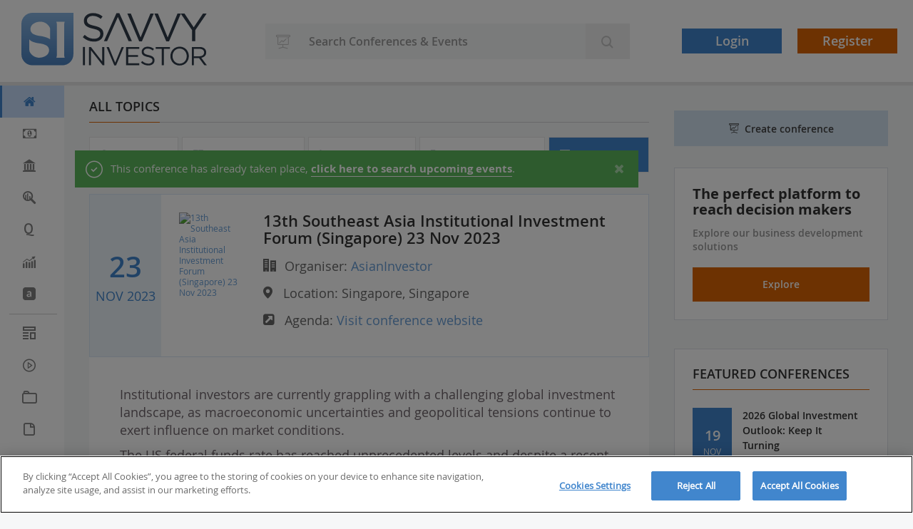

--- FILE ---
content_type: text/html; charset=UTF-8
request_url: https://www.savvyinvestor.net/conferences/1975445
body_size: 16202
content:

<!DOCTYPE html>
<html lang="en" dir="ltr" prefix="content: http://purl.org/rss/1.0/modules/content/  dc: http://purl.org/dc/terms/  foaf: http://xmlns.com/foaf/0.1/  og: http://ogp.me/ns#  rdfs: http://www.w3.org/2000/01/rdf-schema#  schema: http://schema.org/  sioc: http://rdfs.org/sioc/ns#  sioct: http://rdfs.org/sioc/types#  skos: http://www.w3.org/2004/02/skos/core#  xsd: http://www.w3.org/2001/XMLSchema# ">
<head>

  
    <!-- Google Tag Manager -->
    <script>(function(w,d,s,l,i){w[l]=w[l]||[];w[l].push({'gtm.start':
      new Date().getTime(),event:'gtm.js'});var f=d.getElementsByTagName(s)[0],
      j=d.createElement(s),dl=l!='dataLayer'?'&l='+l:'';j.async=true;j.src=
      'https://www.googletagmanager.com/gtm.js?id='+i+dl;f.parentNode.insertBefore(j,f);
      })(window,document,'script','dataLayer','GTM-WGFRZR2');</script>
    <!-- End Google Tag Manager -->
  
  <script>
    dataLayer = dataLayer || [];
    dataLayer.push({
      'event': 'DataPushEvent',
      'consumerId': 0
    });
  </script>

  
    
  
     <meta charset="utf-8" />
<meta name="MobileOptimized" content="320" />
<meta name="HandheldFriendly" content="true" />
<meta name="viewport" content="width=device-width, initial-scale=1.0, user-scalable=0" />
<meta name="robots" content="follow,noindex" />
<meta property="og:title" content="13th Southeast Asia Institutional Investment Forum (Singapore) 23 Nov 2023" />
<meta property="og:description" content="Institutional investors are currently grappling with a challenging global investment landscape, as macroeconomic uncertainties and geopolitical tensions continu" />
<meta name="description" content="Institutional investors are currently grappling with a challenging global investment landscape, as macroeconomic uncertainties and geopolitical tensions continu" />
<link rel="canonical" href="https://www.savvyinvestor.net/conferences/1975445" />
<link rel="icon" href="/sites/default/files/Favicon_0.ico" type="image/vnd.microsoft.icon" />
<link rel="canonical" href="https://www.savvyinvestor.net/conferences/1975445" />
<link rel="shortlink" href="https://www.savvyinvestor.net/node/1975445" />


      <link rel="apple-touch-icon-precomposed" sizes="57x57" href="themes/custom/savvyinvestor2/images/device-icons/apple-touch-icon-57x57.png" />
      <link rel="apple-touch-icon-precomposed" sizes="114x114" href="themes/custom/savvyinvestor2/images/device-icons/apple-touch-icon-114x114.png" />
      <link rel="apple-touch-icon-precomposed" sizes="72x72" href="themes/custom/savvyinvestor2/images/device-icons/apple-touch-icon-72x72.png" />
      <link rel="apple-touch-icon-precomposed" sizes="144x144" href="themes/custom/savvyinvestor2/images/device-icons/apple-touch-icon-144x144.png" />
      <link rel="apple-touch-icon-precomposed" sizes="60x60" href="themes/custom/savvyinvestor2/images/device-icons/apple-touch-icon-60x60.png" />
      <link rel="apple-touch-icon-precomposed" sizes="120x120" href="themes/custom/savvyinvestor2/images/device-icons/apple-touch-icon-120x120.png" />
      <link rel="apple-touch-icon-precomposed" sizes="76x76" href="themes/custom/savvyinvestor2/images/device-icons/apple-touch-icon-76x76.png" />
      <link rel="apple-touch-icon-precomposed" sizes="152x152" href="themes/custom/savvyinvestor2/images/device-icons/apple-touch-icon-152x152.png" />
      <link rel="icon" type="image/png" href="themes/custom/savvyinvestor2/images/device-icons/favicon-196x196.png" sizes="196x196" />
      <link rel="icon" type="image/png" href="themes/custom/savvyinvestor2/images/device-icons/favicon-96x96.png" sizes="96x96" />
      <link rel="icon" type="image/png" href="themes/custom/savvyinvestor2/images/device-icons/favicon-32x32.png" sizes="32x32" />
      <link rel="icon" type="image/png" href="themes/custom/savvyinvestor2/images/device-icons/favicon-16x16.png" sizes="16x16" />
      <link rel="icon" type="image/png" href="themes/custom/savvyinvestor2/images/device-icons/favicon-128.png" sizes="128x128" />
      <meta name="msapplication-TileColor" content="#FFFFFF" />
      <meta name="msapplication-TileImage" content="themes/custom/savvyinvestor2/images/device-icons/mstile-144x144.png" />
      <meta name="msapplication-square70x70logo" content="themes/custom/savvyinvestor2/images/device-icons/mstile-70x70.png" />
      <meta name="msapplication-square150x150logo" content="themes/custom/savvyinvestor2/images/device-icons/mstile-150x150.png" />
      <meta name="msapplication-wide310x150logo" content="themes/custom/savvyinvestor2/images/device-icons/mstile-310x150.png" />
      <meta name="msapplication-square310x310logo" content="themes/custom/savvyinvestor2/images/device-icons/mstile-310x310.png" />
      <meta name="theme-color" content="#4186cd">

            <title>13th Southeast Asia Institutional Investment Forum (Singapore) 23 Nov 2023 | Savvy Investor</title>


  
  <meta property="og:site_name" content="Savvy Investor" />
  <meta property="og:url" content="https://savvyinvestor.net/" />
  <meta property="og:type" content="website" />
  <meta name="title" property="og:title" content="13th Southeast Asia Institutional Investment Forum (Singapore) 23 Nov 2023 | Savvy Investor" />
  <meta property="og:image" content="https://www.savvyinvestor.net/themes/custom/savvyinvestor2/images/SavvySubmark.png" />
  <meta property="og:image:secure_url" content="https://www.savvyinvestor.net/themes/custom/savvyinvestor2/images/SavvySubmark.png" />
  <meta property="og:image:url" content="https://www.savvyinvestor.net/themes/custom/savvyinvestor2/images/SavvySubmark.png" />
  <meta property="og:image:secure" content="https://www.savvyinvestor.net/themes/custom/savvyinvestor2/images/SavvySubmark.png" />
  <meta property="og:image:type" content="image/png">
  <meta property="og:image:alt" content="Savvy logo" />
  <meta property="og:image:width" content="1280" />
  <meta property="og:image:height" content="640" />
  <meta name="description" property="og:description" content="The world's leading content platform for institutional investors. Curating white papers and investment insights from top asset managers and consultants.">

  <meta name="twitter:description" content="The world's leading content platform for institutional investors. Curating white papers and investment insights from top asset managers and consultants.">
  <meta name="twitter:title" content="13th Southeast Asia Institutional Investment Forum (Singapore) 23 Nov 2023 | Savvy Investor" />
  <meta name="twitter:site" content="@savvyinv" />
  <meta name="twitter:image" content="https://www.savvyinvestor.net/themes/custom/savvyinvestor2/images/SavvySubmark.png" />
  <meta name="twitter:image:alt" content="Savvy logo">
  <meta name="twitter:card" content="summary_large_image" />
  <meta name="twitter:domain" content="https://savvyinvestor.net/" />
        <link rel="stylesheet" media="all" href="/core/assets/vendor/jquery.ui/themes/base/core.css?t3wy4l" />
<link rel="stylesheet" media="all" href="/core/assets/vendor/jquery.ui/themes/base/controlgroup.css?t3wy4l" />
<link rel="stylesheet" media="all" href="/core/assets/vendor/jquery.ui/themes/base/checkboxradio.css?t3wy4l" />
<link rel="stylesheet" media="all" href="/core/assets/vendor/jquery.ui/themes/base/resizable.css?t3wy4l" />
<link rel="stylesheet" media="all" href="/core/assets/vendor/jquery.ui/themes/base/button.css?t3wy4l" />
<link rel="stylesheet" media="all" href="/core/assets/vendor/jquery.ui/themes/base/dialog.css?t3wy4l" />
<link rel="stylesheet" media="all" href="/themes/contrib/stable/css/core/components/progress.module.css?t3wy4l" />
<link rel="stylesheet" media="all" href="/themes/contrib/stable/css/core/components/ajax-progress.module.css?t3wy4l" />
<link rel="stylesheet" media="all" href="/themes/contrib/stable/css/system/components/align.module.css?t3wy4l" />
<link rel="stylesheet" media="all" href="/themes/contrib/stable/css/system/components/fieldgroup.module.css?t3wy4l" />
<link rel="stylesheet" media="all" href="/themes/contrib/stable/css/system/components/container-inline.module.css?t3wy4l" />
<link rel="stylesheet" media="all" href="/themes/contrib/stable/css/system/components/clearfix.module.css?t3wy4l" />
<link rel="stylesheet" media="all" href="/themes/contrib/stable/css/system/components/details.module.css?t3wy4l" />
<link rel="stylesheet" media="all" href="/themes/contrib/stable/css/system/components/hidden.module.css?t3wy4l" />
<link rel="stylesheet" media="all" href="/themes/contrib/stable/css/system/components/item-list.module.css?t3wy4l" />
<link rel="stylesheet" media="all" href="/themes/contrib/stable/css/system/components/js.module.css?t3wy4l" />
<link rel="stylesheet" media="all" href="/themes/contrib/stable/css/system/components/nowrap.module.css?t3wy4l" />
<link rel="stylesheet" media="all" href="/themes/contrib/stable/css/system/components/position-container.module.css?t3wy4l" />
<link rel="stylesheet" media="all" href="/themes/contrib/stable/css/system/components/reset-appearance.module.css?t3wy4l" />
<link rel="stylesheet" media="all" href="/themes/contrib/stable/css/system/components/resize.module.css?t3wy4l" />
<link rel="stylesheet" media="all" href="/themes/contrib/stable/css/system/components/system-status-counter.css?t3wy4l" />
<link rel="stylesheet" media="all" href="/themes/contrib/stable/css/system/components/system-status-report-counters.css?t3wy4l" />
<link rel="stylesheet" media="all" href="/themes/contrib/stable/css/system/components/system-status-report-general-info.css?t3wy4l" />
<link rel="stylesheet" media="all" href="/themes/contrib/stable/css/system/components/tablesort.module.css?t3wy4l" />
<link rel="stylesheet" media="all" href="/core/modules/ckeditor5/css/ckeditor5.dialog.fix.css?t3wy4l" />
<link rel="stylesheet" media="all" href="/core/assets/vendor/jquery.ui/themes/base/theme.css?t3wy4l" />
<link rel="stylesheet" media="all" href="/themes/contrib/stable/css/core/assets/vendor/normalize-css/normalize.css?t3wy4l" />
<link rel="stylesheet" media="all" href="/themes/contrib/stable/css/core/normalize-fixes.css?t3wy4l" />
<link rel="stylesheet" media="all" href="/themes/contrib/classy/css/components/action-links.css?t3wy4l" />
<link rel="stylesheet" media="all" href="/themes/contrib/classy/css/components/breadcrumb.css?t3wy4l" />
<link rel="stylesheet" media="all" href="/themes/contrib/classy/css/components/button.css?t3wy4l" />
<link rel="stylesheet" media="all" href="/themes/contrib/classy/css/components/collapse-processed.css?t3wy4l" />
<link rel="stylesheet" media="all" href="/themes/contrib/classy/css/components/container-inline.css?t3wy4l" />
<link rel="stylesheet" media="all" href="/themes/contrib/classy/css/components/details.css?t3wy4l" />
<link rel="stylesheet" media="all" href="/themes/contrib/classy/css/components/exposed-filters.css?t3wy4l" />
<link rel="stylesheet" media="all" href="/themes/contrib/classy/css/components/field.css?t3wy4l" />
<link rel="stylesheet" media="all" href="/themes/contrib/classy/css/components/form.css?t3wy4l" />
<link rel="stylesheet" media="all" href="/themes/contrib/classy/css/components/icons.css?t3wy4l" />
<link rel="stylesheet" media="all" href="/themes/contrib/classy/css/components/inline-form.css?t3wy4l" />
<link rel="stylesheet" media="all" href="/themes/contrib/classy/css/components/item-list.css?t3wy4l" />
<link rel="stylesheet" media="all" href="/themes/contrib/classy/css/components/link.css?t3wy4l" />
<link rel="stylesheet" media="all" href="/themes/contrib/classy/css/components/links.css?t3wy4l" />
<link rel="stylesheet" media="all" href="/themes/contrib/classy/css/components/menu.css?t3wy4l" />
<link rel="stylesheet" media="all" href="/themes/contrib/classy/css/components/more-link.css?t3wy4l" />
<link rel="stylesheet" media="all" href="/themes/contrib/classy/css/components/pager.css?t3wy4l" />
<link rel="stylesheet" media="all" href="/themes/contrib/classy/css/components/tabledrag.css?t3wy4l" />
<link rel="stylesheet" media="all" href="/themes/contrib/classy/css/components/tableselect.css?t3wy4l" />
<link rel="stylesheet" media="all" href="/themes/contrib/classy/css/components/tablesort.css?t3wy4l" />
<link rel="stylesheet" media="all" href="/themes/contrib/classy/css/components/tabs.css?t3wy4l" />
<link rel="stylesheet" media="all" href="/themes/contrib/classy/css/components/textarea.css?t3wy4l" />
<link rel="stylesheet" media="all" href="/themes/contrib/classy/css/components/ui-dialog.css?t3wy4l" />
<link rel="stylesheet" media="all" href="/themes/contrib/classy/css/components/messages.css?t3wy4l" />
<link rel="stylesheet" media="all" href="/themes/contrib/classy/css/components/progress.css?t3wy4l" />
<link rel="stylesheet" media="all" href="/themes/contrib/classy/css/components/dialog.css?t3wy4l" />
<link rel="stylesheet" media="all" href="/themes/custom/savvyinvestor2/dest/css/chosen.css?t3wy4l" />
<link rel="stylesheet" media="all" href="/themes/custom/savvyinvestor2/dest/css/perfect-scrollbar.css?t3wy4l" />
<link rel="stylesheet" media="all" href="/themes/custom/savvyinvestor2/dest/css/styles2.css?t3wy4l" />
<link rel="stylesheet" media="print" href="/themes/custom/savvyinvestor2/dest/css/print.css?t3wy4l" />

        
</head>
<body class="not-logged-in body-1975445 path-node page-node-type-conference">

  <!-- Google Tag Manager (noscript) -->
  <noscript>
    <iframe src="https://www.googletagmanager.com/ns.html?id=GTM-WGFRZR2"
            height="0" width="0" style="display:none;visibility:hidden"></iframe>
  </noscript>

  <!-- End Google Tag Manager (noscript) -->
  <a href="#main-content" class="visually-hidden focusable skip-link">
    Skip to main content
</a>

  <div class="dialog-off-canvas-main-canvas" data-off-canvas-main-canvas>
    
 
  <div class="layout-container">
  <!-- Site header -->
  <header class="header-main">


    <div class="header-main__navbar-box">
      <button type="button" class="btn navbar-toggle collapsed" data-toggle="collapse" data-target="#navbar"
              aria-expanded="false" aria-controls="navbar">
        <span class="sr-only">Toggle navigation</span>
        <span class="icon-bar one"></span>
        <span class="icon-bar two"></span>
        <span class="icon-bar three"></span>
              </button>
    </div>

    <div class="header-main__logo-box">
      <a href="/">
        <svg class="logo-large" viewBox="0 0 1248 352" fill="none" xmlns="http://www.w3.org/2000/svg">
<path d="M73.36 0C53.9055 -1.80748e-07 35.2476 7.72762 21.4902 21.4831C7.73279 35.2386 0.00265261 53.8955 6.82193e-07 73.35V276.54C-0.00131324 286.174 1.89537 295.713 5.58171 304.614C9.26805 313.514 14.6718 321.601 21.4843 328.413C28.2968 335.224 36.3846 340.627 45.2855 344.312C54.1865 347.997 63.7263 349.893 73.36 349.89H276.53C286.162 349.89 295.7 347.993 304.598 344.306C313.497 340.62 321.582 335.217 328.393 328.406C335.203 321.594 340.605 313.508 344.29 304.609C347.975 295.71 349.871 286.172 349.87 276.54V73.35L350.08 0H73.36ZM174.89 278C150.99 302.5 113.21 299.18 113.21 299.18C71.88 295.07 56.66 261.31 56.66 261.31C53.37 255 53.21 247.07 53.21 247.07L53.27 177.63C68.12 197.32 115.34 202.89 115.34 202.89C160.95 207.89 175.59 223 175.59 223C200.62 250.12 174.89 278.03 174.89 278.03V278ZM193.7 177C172.4 160.85 131.63 155.38 131.63 155.38C86.01 150.32 71.37 135.26 71.37 135.26C46.37 108.18 72.09 80.26 72.09 80.26C96 55.78 133.75 59.09 133.75 59.09C175.09 63.21 190.29 96.97 190.29 96.97C193.58 103.29 193.74 111.21 193.74 111.21L193.7 177ZM287.44 87.73V271.33C287.406 275.53 287.593 279.729 288 283.91C288.66 290.25 291.46 299.57 291.46 299.57H235.12C235.12 299.57 237.92 290.25 238.58 283.91C238.987 279.729 239.174 275.53 239.14 271.33V87.71C239.174 83.5031 238.987 79.2973 238.58 75.11C237.92 68.79 235.12 59.48 235.12 59.48H291.46C291.46 59.48 288.66 68.79 288 75.11C287.593 79.2973 287.406 83.5031 287.44 87.71V87.73Z" fill="url(#paint0_linear_539_608)"/>
<path d="M413.04 162.32L426.04 147C445.33 164.44 463.83 173.17 489.47 173.17C514.31 173.17 530.71 159.95 530.71 141.71V141.19C530.71 124.01 521.45 114.19 482.61 106.03C440.04 96.7701 420.49 83.0301 420.49 52.6401V52.1101C420.49 23.0301 446.12 1.62012 481.27 1.62012C508.27 1.62012 527.53 9.30011 546.27 24.3501L534.1 40.4701C516.93 26.4701 499.75 20.3901 480.71 20.3901C456.66 20.3901 441.33 33.6101 441.33 50.2701V50.8201C441.33 68.2701 450.84 78.0301 491.55 86.7701C532.79 95.7701 551.82 110.77 551.82 139.1V139.63C551.82 171.35 525.37 191.97 488.64 191.97C459.26 191.94 435.26 182.15 413.04 162.32Z" fill="#313C4B"/>
<path d="M639.67 2.9502H659.26L743.56 189.28H721.08L649.13 27.8202L576.77 189.28H555.36L639.67 2.9502Z" fill="#313C4B"/>
<path d="M713.05 4.27002H736.33L802.13 163.65L868.26 4.27002H890.73L811.12 190.62H792.61L713.05 4.27002Z" fill="#313C4B"/>
<path d="M895.41 4.27002H918.69L984.49 163.65L1050.57 4.27002H1073.04L993.49 190.62H974.98L895.41 4.27002Z" fill="#313C4B"/>
<path d="M1148.89 116.07L1071.95 4.27002H1097.34L1159.72 96.77L1222.62 4.27002H1246.94L1170.03 115.82V189.29H1148.89V116.07Z" fill="#313C4B"/>
<path d="M413.95 227.75H427.68V349.42H413.95V227.75Z" fill="#313C4B"/>
<path d="M454.61 227.75H467.48L544.14 325.26V227.75H557.51V349.42H546.57L468 249.65V349.42H454.61V227.75Z" fill="#313C4B"/>
<path d="M572.8 227.75H588.09L631.37 332.56L674.83 227.75H689.6L637.26 350.3H625.11L572.8 227.75Z" fill="#313C4B"/>
<path d="M704.89 227.75H792.89V240.26H718.62V281.82H785.02V294.32H718.62V336.92H793.71V349.42H704.89V227.75Z" fill="#313C4B"/>
<path d="M804.65 331.69L813.17 321.62C825.85 333.08 838.03 338.83 854.89 338.83C871.22 338.83 882 330.13 882 318.14V317.82C882 306.51 875.91 300.08 850.36 294.69C822.36 288.6 809.52 279.57 809.52 259.58V259.23C809.52 240.11 826.38 226.03 849.52 226.03C867.24 226.03 879.93 231.08 892.28 240.98L884.28 251.58C872.98 242.38 861.68 238.37 849.17 238.37C833.35 238.37 823.27 247.07 823.27 258.02V258.36C823.27 269.84 829.52 276.26 856.27 282C883.38 287.91 895.89 297.82 895.89 316.42V316.77C895.89 337.62 878.51 351.19 854.35 351.19C835.07 351.17 819.26 344.73 804.65 331.69Z" fill="#313C4B"/>
<path d="M944.74 240.44H903.89V227.75H999.49V240.44H958.65V349.44H944.74V240.44Z" fill="#313C4B"/>
<path d="M1002.78 288.93V288.58C1002.78 255.04 1027.99 225.67 1065 225.67C1102.01 225.67 1126.88 254.67 1126.88 288.23V288.58C1126.88 322.13 1101.68 351.51 1064.66 351.51C1027.64 351.51 1002.78 322.48 1002.78 288.93ZM1112.64 288.93V288.58C1112.64 260.95 1092.48 238.35 1064.64 238.35C1036.8 238.35 1017.02 260.6 1017.02 288.23V288.58C1017.02 316.23 1037.17 338.83 1065.02 338.83C1092.87 338.83 1112.64 316.56 1112.64 288.93V288.93Z" fill="#313C4B"/>
<path d="M1147.26 227.75H1199.59C1214.52 227.75 1226.52 232.27 1234.17 239.92C1240.08 245.84 1243.56 254.34 1243.56 263.92V264.27C1243.56 284.43 1229.66 296.27 1210.56 299.74L1247.93 349.44H1231.07L1195.79 302.17H1161.03V349.42H1147.26V227.75ZM1198.36 289.8C1216.62 289.8 1229.66 280.42 1229.66 264.8V264.44C1229.66 249.5 1218.17 240.44 1198.54 240.44H1161V289.82L1198.36 289.8Z" fill="#313C4B"/>
<defs>
<linearGradient id="paint0_linear_539_608" x1="175.04" y1="349.89" x2="175.04" y2="0" gradientUnits="userSpaceOnUse">
<stop stop-color="#4A82C0"/>
<stop offset="1" stop-color="#88B5E2"/>
</linearGradient>
</defs>
</svg>
<img class="logo-small" src="/themes/custom/savvyinvestor2/images/SavvySubmark.svg" alt="logo">

      </a>
    </div>


        
      
    
    
    
    
        
              <div class="form-wrapper">
                <form id="search-form" action="/search/conferences" method="GET" class="input-group search-form">
          <div class="input-group-btn">

            
            <button type="button" class="btn dropdown-toggle" data-toggle="dropdown" aria-haspopup="true"
                    aria-expanded="false">

                              <i class="icon-Conferences-and-Events"></i> <span
                class="search-text">Conferences &amp; Events</span>
                              
            </button>
            <ul class="dropdown-menu">
              <li class="first"><a href="/search/all-results" data-value="all-results"><i class="icon-Search"></i><span>All</span></a>
              </li>
              <li><a href="/search/articles-and-white-papers" data-value="articles-and-white-papers"><i
                    class="icon-article"></i><span>Articles &amp; White Papers</span></a></li>
              <li><a href="/search/audio-and-video" data-value="news-and-blogs"><i
                    class="icon-video"></i><span>Audio & Video</span></a></li>
              <li><a href="/search/company-directory" data-value="company-directory"><i
                    class="icon-Company-Directory"></i><span>Partner Directory</span></a></li>
              <li><a href="/search/conferences" data-value="conferences">
                  <i class="icon-Conferences-and-Events"></i><span>Conferences &amp; Events</span></a>
              </li>
                            <li><a href="/search/help" data-value="help"><i
                    class="icon-question-circle"></i><span>Help &amp; FAQ</span></a>
              </li>
            </ul>

            

                                                                  
                        <input class="form-control form-text" type="text" placeholder="Search Conferences &amp; Events" name="keywords"
                   value=""/>

            
            <span class="btn-search-box">
                                 <button class="btn form-submit "
                                         type="submit"><i class="icon-Search"></i></button>
                                 </span>


          </div>


        </form>
      </div>
    
    

    <!-- profile menu -->
          <ul class="profile-menu" role="tablist">
  <li class="profile-menu_li profile-menu_li-search">
    <button class="btn btn-search-toggle"><i class="icon-search"></i> </button>
  </li>

  
            <li class="profile-menu_li profile-menu_li--not-logged"><a class="btn btn-info" rel="#ologin nofollow" href="/user/login?destination=/conferences/1975445">Login</a></li>
            <li class="profile-menu_li profile-menu_li--not-logged"><a class="btn btn-warning register" href="/user/register">Register</a></li>
      </ul>
              </header>

  

  

  
  

  <!-- Site navigation -->
      <nav class="main-navigation">
      <div class="main-navigation__inner">
        <a href="javascript:;" class="close"><i class="icon-Close"></i></a>
        <ul><li class="main-navigation__first-level first"><a class="active" href="/"><i></i><span>Home</span><span class="icon-angle-right"></span></a></li><li class="main-navigation__first-level"><a class="" href="/pension-funds"><i></i><span>Pension Funds</span><span class="icon-angle-right"></span></a><div class="main-navigation__second-level"><ul class="main-navigation__second-level__list"><li><a href="/pension-funds/us-pension-funds">US Pension Funds</a></li><li><a href="/pension-funds/uk-pension-funds">UK Pension Funds</a></li><li><a href="/pension-funds/european-pension-funds">European Pension Funds</a></li><li><a href="/pension-funds/canadian-pension-funds">Canadian Pension Funds</a></li><li><a href="/pension-funds/australian-superannuation">Australian Superannuation</a></li><li><a href="/pension-funds/asian-pension-funds">Asian Pension Funds</a></li><li><a href="/pension-funds/db-pensions">DB Pensions</a></li><li><a href="/pension-funds/dc-pensions">DC Pensions</a></li><li><a href="/pension-funds/pensions-administration">Pensions Administration</a></li></ul><div class="main-navigation__second-level__featured"><div class="title">FEATURED CONTENT</div><ul><li><div class="image-box"><a class="no-bg" href="/node/615533"><img class="profile-img image-style-_00-scale" src="//cdn.savvyinvestor.net/sites/default/files/styles/200_scale/public/node/company/logo/savvy_logo_opt2.jpg?itok=-nqhb3QB" alt="Vanguard" typeof="Image" />

</a></div><div class="featured-content"><h3 class="featured-content__title"><a class="content_analytic" id="1987610" type="node" href="/node/1987610">Savings friction: How job switchers are losing retirement savings momentum (Special Report, 2024)</a></h3><div class="featured-content__text"><a href="/node/615533">Vanguard</a>28 Oct 2024</div></div></li><li><div class="image-box"><a class="no-bg" href="/node/615533"><img class="profile-img image-style-_00-scale" src="//cdn.savvyinvestor.net/sites/default/files/styles/200_scale/public/node/company/logo/savvy_logo_opt2.jpg?itok=-nqhb3QB" alt="Vanguard" typeof="Image" />

</a></div><div class="featured-content"><h3 class="featured-content__title"><a class="content_analytic" id="1990860" type="node" href="/node/1990860">Claiming Social Security Early: Breakeven and Longevity Risks (Vanguard)</a></h3><div class="featured-content__text"><a href="/node/615533">Vanguard</a>19 Feb 2025</div></div></li><li><div class="image-box"><a class="no-bg" href="/node/615533"><img class="profile-img image-style-_00-scale" src="//cdn.savvyinvestor.net/sites/default/files/styles/200_scale/public/node/company/logo/savvy_logo_opt2.jpg?itok=-nqhb3QB" alt="Vanguard" typeof="Image" />

</a></div><div class="featured-content"><h3 class="featured-content__title"><a class="content_analytic" id="1984135" type="node" href="/node/1984135">How America Saves 2024 (Vanguard)</a></h3><div class="featured-content__text"><a href="/node/615533">Vanguard</a>26 Jun 2024</div></div></li><li><div class="image-box"><a class="no-bg" href="/node/1980531"><img class="profile-img image-style-_00-scale" src="/sites/default/files/styles/200_scale/public/node/company/logo/cfa_institute_rpc_logo_horiz_rgb_003_0.png?itok=qucEbjH2" alt="CFA Institute Research &amp; Policy Center" typeof="Image" />

</a></div><div class="featured-content"><h3 class="featured-content__title"><a class="content_analytic" id="1989406" type="node" href="/node/1989406">Pensions in the Age of Artificial Intelligence (CFA Institute Research &amp; Policy Center)</a></h3><div class="featured-content__text"><a href="/node/1980531">CFA Institute Research &amp; Policy Center</a>24 Dec 2024</div></div></li><li><div class="image-box"><a class="no-bg" href="/node/1651594"><img class="profile-img image-style-_00-scale" src="//cdn.savvyinvestor.net/sites/default/files/styles/200_scale/public/node/company/logo/metlife_investment_management.jpg?itok=L8ZYVnqY" alt="MetLife Investment Management" typeof="Image" />

</a></div><div class="featured-content"><h3 class="featured-content__title"><a class="content_analytic" id="1997223" type="node" href="/node/1997223">Diversified Fixed Income: Strategies to enhance resilience, yield and liquidity (Special Report)</a></h3><div class="featured-content__text"><a href="/node/1651594">MetLife Investment Management</a>03 Oct 2025</div></div></li><li><div class="image-box"><a class="no-bg" href="/node/1000864"><img class="profile-img image-style-_00-scale" src="//cdn.savvyinvestor.net/sites/default/files/styles/200_scale/public/node/company/logo/pgim-logo-savvy-1-1.jpg?itok=eUp6OIw5" alt="PGIM" typeof="Image" />

</a></div><div class="featured-content"><h3 class="featured-content__title"><a class="content_analytic" id="1997203" type="node" href="/node/1997203">The Building Blocks for Better Retirement Portfolios 2025 (PGIM)</a></h3><div class="featured-content__text"><a href="/node/1000864">PGIM</a>02 Oct 2025</div></div></li></ul></div></div></li><li class="main-navigation__first-level"><a class="" href="/other-institutions"><i></i><span>Other Institutions</span><span class="icon-angle-right"></span></a><div class="main-navigation__second-level"><ul class="main-navigation__second-level__list"><li><a href="/other-institutions/endowments-and-foundations">Endowments and Foundations</a></li><li><a href="/other-institutions/swfs-and-central-banks">SWFs and Central Banks</a></li><li><a href="/other-institutions/middle-east-investors">Middle East Investors</a></li><li><a href="/other-institutions/insurance-companies">Insurance Companies</a></li><li><a href="/other-institutions/private-wealth-and-family-offices">Private Wealth and Family Offices</a></li><li><a href="/other-institutions/institutional-asset-managers">Institutional Asset Managers</a></li><li><a href="/other-institutions/investment-marketing">Investment Marketing</a></li><li><a href="/other-institutions/investment-consultants">Investment Consultants</a></li></ul><div class="main-navigation__second-level__featured"><div class="title">FEATURED CONTENT</div><ul><li><div class="image-box"><a class="no-bg" href="/node/615533"><img class="profile-img image-style-_00-scale" src="//cdn.savvyinvestor.net/sites/default/files/styles/200_scale/public/node/company/logo/savvy_logo_opt2.jpg?itok=-nqhb3QB" alt="Vanguard" typeof="Image" />

</a></div><div class="featured-content"><h3 class="featured-content__title"><a class="content_analytic" id="1984163" type="node" href="/node/1984163">It’s Elementary: Using 529s to Pay for K–12 Education (Vanguard)</a></h3><div class="featured-content__text"><a href="/node/615533">Vanguard</a>28 Jun 2024</div></div></li><li><div class="image-box"><a class="no-bg" href="/node/615533"><img class="profile-img image-style-_00-scale" src="//cdn.savvyinvestor.net/sites/default/files/styles/200_scale/public/node/company/logo/savvy_logo_opt2.jpg?itok=-nqhb3QB" alt="Vanguard" typeof="Image" />

</a></div><div class="featured-content"><h3 class="featured-content__title"><a class="content_analytic" id="1984546" type="node" href="/node/1984546">Tax-Loss Harvesting: Why a Personalized Approach Is Important (Vanguard)</a></h3><div class="featured-content__text"><a href="/node/615533">Vanguard</a>11 Jul 2024</div></div></li><li><div class="image-box"><a class="no-bg" href="/node/615712"><img class="profile-img image-style-_00-scale" src="/sites/default/files/styles/200_scale/public/node/company/logo/logo_robeco_600x600px_black_0.png?itok=qLtWBkjg" alt="Robeco" typeof="Image" />

</a></div><div class="featured-content"><h3 class="featured-content__title"><a class="content_analytic" id="1997252" type="node" href="/node/1997252">Realizing AI’s transformative potential: The next phase of acceleration (Special Report, 2025)</a></h3><div class="featured-content__text"><a href="/node/615712">Robeco</a>07 Oct 2025</div></div></li><li><div class="image-box"><a class="no-bg" href="/node/615612"><img class="profile-img image-style-_00-scale" src="//cdn.savvyinvestor.net/sites/default/files/styles/200_scale/public/node/company/logo/fidelity_logo_black_1.jpg?itok=p3aQoN5c" alt="Fidelity Investments" typeof="Image" />

</a></div><div class="featured-content"><h3 class="featured-content__title"><a class="content_analytic" id="1997004" type="node" href="/node/1997004">Strategic Asset Allocation for a New Era (Fidelity Investments)</a></h3><div class="featured-content__text"><a href="/node/615612">Fidelity Investments</a>25 Sep 2025</div></div></li><li><div class="image-box"><a class="no-bg" href="/node/617751"><img class="profile-img image-style-_00-scale" src="//cdn.savvyinvestor.net/sites/default/files/styles/200_scale/public/node/company/logo/ubs_semibold_4c.jpg?itok=avBMEMMr" alt="UBS Asset Management" typeof="Image" />

</a></div><div class="featured-content"><h3 class="featured-content__title"><a class="content_analytic" id="1996660" type="node" href="/node/1996660">Evolution of Corporate Credit (UBS AM)</a></h3><div class="featured-content__text"><a href="/node/617751">UBS Asset Management</a>15 Sep 2025</div></div></li><li><div class="image-box"><a class="no-bg" href="/node/615844"><img class="profile-img image-style-_00-scale" src="//cdn.savvyinvestor.net/sites/default/files/styles/200_scale/public/node/company/logo/kkr.jpg?itok=zL_Cv7P5" alt="KKR" typeof="Image" />

</a></div><div class="featured-content"><h3 class="featured-content__title"><a class="content_analytic" id="1997375" type="node" href="/node/1997375">Thoughts from the Road: The Middle East (KKR)</a></h3><div class="featured-content__text"><a href="/node/615844">KKR</a>09 Oct 2025</div></div></li></ul></div></div></li><li class="main-navigation__first-level"><a class="" href="/investment-process"><i></i><span>Investment Process</span><span class="icon-angle-right"></span></a><div class="main-navigation__second-level"><ul class="main-navigation__second-level__list"><li><a href="/investment-process/manager-selection-and-mandates">Manager Selection &amp; Mandates</a></li><li><a href="/investment-process/asset-allocation-and-taa">Asset Allocation and TAA</a></li><li><a href="/investment-process/stock-selection-and-analysis">Stock Selection and Analysis</a></li><li><a href="/investment-process/fixed-income-and-treasury">Fixed Income and Treasury</a></li><li><a href="/investment-process/currency-management">Currency Management</a></li><li><a href="/investment-process/execution-and-exchanges">Execution and Exchanges</a></li><li><a href="/investment-process/regulation-and-compliance">Regulation and Compliance</a></li><li><a href="/investment-process/back-office-and-custody">Back Office and Custody</a></li><li><a href="/investment-process/esg-and-ethical-investing">ESG and Ethical Investing</a></li></ul><div class="main-navigation__second-level__featured"><div class="title">FEATURED CONTENT</div><ul><li><div class="image-box"><a class="no-bg" href="/node/615834"><img class="profile-img image-style-_00-scale" src="/sites/default/files/styles/200_scale/public/node/company/logo/ftse_russell_logo_rgb_lseg_blue.png?itok=dLe9-mMu" alt="FTSE Russell" typeof="Image" />

</a></div><div class="featured-content"><h3 class="featured-content__title"><a class="content_analytic" id="1983059" type="node" href="/node/1983059">Term €STR - Answering Questions on Euro Rate Reform and Regulatory Expectations (FTSE Russell)</a></h3><div class="featured-content__text"><a href="/node/615834">FTSE Russell</a>21 May 2024</div></div></li><li><div class="image-box"><a class="no-bg" href="/node/615533"><img class="profile-img image-style-_00-scale" src="//cdn.savvyinvestor.net/sites/default/files/styles/200_scale/public/node/company/logo/savvy_logo_opt2.jpg?itok=-nqhb3QB" alt="Vanguard" typeof="Image" />

</a></div><div class="featured-content"><h3 class="featured-content__title"><a class="content_analytic" id="1988283" type="node" href="/node/1988283">ETF Industry Trends: Let the Rate Cuts Begin (Vanguard)</a></h3><div class="featured-content__text"><a href="/node/615533">Vanguard</a>18 Nov 2024</div></div></li><li><div class="image-box"><a class="no-bg" href="/node/615990"><img class="profile-img image-style-_00-scale" src="//cdn.savvyinvestor.net/sites/default/files/styles/200_scale/public/node/company/logo/1625093711167.jpg?itok=tJ9mFoU7" alt="Nuveen" typeof="Image" />

</a></div><div class="featured-content"><h3 class="featured-content__title"><a class="content_analytic" id="1989785" type="node" href="/node/1989785">Key Themes for 2025: Riding the Real Estate Recovery (Nuveen)</a></h3><div class="featured-content__text"><a href="/node/615990">Nuveen</a>15 Jan 2025</div></div></li><li><div class="image-box"><a class="no-bg" href="/node/615844"><img class="profile-img image-style-_00-scale" src="//cdn.savvyinvestor.net/sites/default/files/styles/200_scale/public/node/company/logo/kkr.jpg?itok=zL_Cv7P5" alt="KKR" typeof="Image" />

</a></div><div class="featured-content"><h3 class="featured-content__title"><a class="content_analytic" id="1990552" type="node" href="/node/1990552">Credit and Markets: Q4 2024 Review &amp; 2025 Outlook (KKR)</a></h3><div class="featured-content__text"><a href="/node/615844">KKR</a>07 Feb 2025</div></div></li><li><div class="image-box"><a class="no-bg" href="/node/617254"><img class="profile-img image-style-_00-scale" src="//cdn.savvyinvestor.net/sites/default/files/styles/200_scale/public/node/company/logo/nt.jpg?itok=8v83otug" alt="Northern Trust Asset Management" typeof="Image" />

</a></div><div class="featured-content"><h3 class="featured-content__title"><a class="content_analytic" id="1982110" type="node" href="/node/1982110">How Your Spending Policy Can Jeopardize Your Goals (Northern Trust Asset Management)</a></h3><div class="featured-content__text"><a href="/node/617254">Northern Trust Asset Management</a>19 Apr 2024</div></div></li><li><div class="image-box"><a class="no-bg" href="/node/1980531"><img class="profile-img image-style-_00-scale" src="/sites/default/files/styles/200_scale/public/node/company/logo/cfa_institute_rpc_logo_horiz_rgb_003_0.png?itok=qucEbjH2" alt="CFA Institute Research &amp; Policy Center" typeof="Image" />

</a></div><div class="featured-content"><h3 class="featured-content__title"><a class="content_analytic" id="1981029" type="node" href="/node/1981029">The Low-Volatility Factor and Occam’s Razor (CFA Institute Research &amp; Policy Center)</a></h3><div class="featured-content__text"><a href="/node/1980531">CFA Institute Research &amp; Policy Center</a>12 Mar 2024</div></div></li></ul></div></div></li><li class="main-navigation__first-level"><a class="" href="/quant-and-tools"><i></i><span>Quant and Tools</span><span class="icon-angle-right"></span></a><div class="main-navigation__second-level"><ul class="main-navigation__second-level__list"><li><a href="/quant-and-tools/risk-and-portfolio-construction">Risk and Portfolio Construction</a></li><li><a href="/quant-and-tools/alpha-trading-strategies">Alpha Trading Strategies</a></li><li><a href="/quant-and-tools/etfs-and-funds">ETFs and Funds</a></li><li><a href="/quant-and-tools/index-investing">Index Investing</a></li><li><a href="/quant-and-tools/derivative-instruments">Derivative Instruments</a></li><li><a href="/quant-and-tools/investment-technology">Investment Technology</a></li><li><a href="/quant-and-tools/performance-analysis">Performance Analysis</a></li><li><a href="/quant-and-tools/quantitative-methods">Quantitative Methods</a></li></ul><div class="main-navigation__second-level__featured"><div class="title">FEATURED CONTENT</div><ul><li><div class="image-box"><a class="no-bg" href="/node/615962"><img class="profile-img image-style-_00-scale" src="//cdn.savvyinvestor.net/sites/default/files/styles/200_scale/public/node/company/logo/manulife_financial_logo.jpg?itok=NqHuvnO6" alt="Manulife Investment Management" typeof="Image" />

</a></div><div class="featured-content"><h3 class="featured-content__title"><a class="content_analytic" id="1991359" type="node" href="/node/1991359">Navigating Private Credit through Market Cycles (Manulife IM)</a></h3><div class="featured-content__text"><a href="/node/615962">Manulife Investment Management</a>06 Mar 2025</div></div></li><li><div class="image-box"><a class="no-bg" href="/node/615746"><img class="profile-img image-style-_00-scale" src="/sites/default/files/styles/200_scale/public/node/company/logo/man_logo_rgb_541_linkedin_200x200px_0.png?itok=zrwc9wAv" alt="Man Group" typeof="Image" />

</a></div><div class="featured-content"><h3 class="featured-content__title"><a class="content_analytic" id="1990222" type="node" href="/node/1990222">The Road Ahead 10 for 10 Part Two: The Next Five (Man Group)</a></h3><div class="featured-content__text"><a href="/node/615746">Man Group</a>30 Jan 2025</div></div></li><li><div class="image-box"><a class="no-bg" href="/node/1980531"><img class="profile-img image-style-_00-scale" src="/sites/default/files/styles/200_scale/public/node/company/logo/cfa_institute_rpc_logo_horiz_rgb_003_0.png?itok=qucEbjH2" alt="CFA Institute Research &amp; Policy Center" typeof="Image" />

</a></div><div class="featured-content"><h3 class="featured-content__title"><a class="content_analytic" id="1982532" type="node" href="/node/1982532">Unstructured Data and AI: Fine-Tuning LLMs to Enhance Investment Processes (CFA Institute Research ...</a></h3><div class="featured-content__text"><a href="/node/1980531">CFA Institute Research &amp; Policy Center</a>02 May 2024</div></div></li><li><div class="image-box"><a class="no-bg" href="/node/615746"><img class="profile-img image-style-_00-scale" src="/sites/default/files/styles/200_scale/public/node/company/logo/man_logo_rgb_541_linkedin_200x200px_0.png?itok=zrwc9wAv" alt="Man Group" typeof="Image" />

</a></div><div class="featured-content"><h3 class="featured-content__title"><a class="content_analytic" id="1985585" type="node" href="/node/1985585">Quant Renaissance: New Approaches Revive Systematic Investing (Man Group)</a></h3><div class="featured-content__text"><a href="/node/615746">Man Group</a>20 Aug 2024</div></div></li><li><div class="image-box"><a class="no-bg" href="/node/615746"><img class="profile-img image-style-_00-scale" src="/sites/default/files/styles/200_scale/public/node/company/logo/man_logo_rgb_541_linkedin_200x200px_0.png?itok=zrwc9wAv" alt="Man Group" typeof="Image" />

</a></div><div class="featured-content"><h3 class="featured-content__title"><a class="content_analytic" id="1990093" type="node" href="/node/1990093">Portable Alpha: Solving the Magnificent Problem (Man Group)</a></h3><div class="featured-content__text"><a href="/node/615746">Man Group</a>28 Jan 2025</div></div></li><li><div class="image-box"><a class="no-bg" href="/node/615877"><img class="profile-img image-style-_00-scale" src="/sites/default/files/styles/200_scale/public/node/company/logo/wgc2.png?itok=IeBay1iG" alt="World Gold Council" typeof="Image" />

</a></div><div class="featured-content"><h3 class="featured-content__title"><a class="content_analytic" id="1990518" type="node" href="/node/1990518">Gold Demand Trends: Full Year 2024 (World Gold Council)</a></h3><div class="featured-content__text"><a href="/node/615877">World Gold Council</a>06 Feb 2025</div></div></li></ul></div></div></li><li class="main-navigation__first-level"><a class="" href="/markets-outlook"><i></i><span>Markets Outlook</span><span class="icon-angle-right"></span></a><div class="main-navigation__second-level"><ul class="main-navigation__second-level__list"><li><a href="/markets-outlook/global-economic-outlook">Global Economic Outlook</a></li><li><a href="/markets-outlook/global-strategy-outlook">Global Strategy Outlook</a></li><li><a href="/markets-outlook/stocks-and-sectors-outlook">Stocks and Sectors Outlook</a></li><li><a href="/markets-outlook/debt-and-credit-outlook">Debt and Credit Outlook</a></li><li><a href="/markets-outlook/currency-markets-outlook">Currency Markets Outlook</a></li><li><a href="/markets-outlook/commodity-markets-outlook">Commodity Markets Outlook</a></li><li><a href="/markets-outlook/emerging-markets-outlook">Emerging Markets Outlook</a></li></ul><div class="main-navigation__second-level__featured"><div class="title">FEATURED CONTENT</div><ul><li><div class="image-box"><a class="no-bg" href="/node/615533"><img class="profile-img image-style-_00-scale" src="//cdn.savvyinvestor.net/sites/default/files/styles/200_scale/public/node/company/logo/savvy_logo_opt2.jpg?itok=-nqhb3QB" alt="Vanguard" typeof="Image" />

</a></div><div class="featured-content"><h3 class="featured-content__title"><a class="content_analytic" id="1990293" type="node" href="/node/1990293">Active Fixed Income Perspectives Q1 2025: A Real Deal (Vanguard)</a></h3><div class="featured-content__text"><a href="/node/615533">Vanguard</a>04 Feb 2025</div></div></li><li><div class="image-box"><a class="no-bg" href="/node/615746"><img class="profile-img image-style-_00-scale" src="/sites/default/files/styles/200_scale/public/node/company/logo/man_logo_rgb_541_linkedin_200x200px_0.png?itok=zrwc9wAv" alt="Man Group" typeof="Image" />

</a></div><div class="featured-content"><h3 class="featured-content__title"><a class="content_analytic" id="1983626" type="node" href="/node/1983626">Charting the Course of Direct Lending in the U.S. and Europe (Man Group)</a></h3><div class="featured-content__text"><a href="/node/615746">Man Group</a>07 Jun 2024</div></div></li><li><div class="image-box"><a class="no-bg" href="/node/616671"><img class="profile-img image-style-_00-scale" src="//cdn.savvyinvestor.net/sites/default/files/styles/200_scale/public/node/company/logo/1625686851535.jpg?itok=oDAwHAfZ" alt="Fisher Investments" typeof="Image" />

</a></div><div class="featured-content"><h3 class="featured-content__title"><a class="content_analytic" id="1991810" type="node" href="/node/1991810">Macro Insights Q1 2025: Short-Term Volatility vs. Long-Term Impact (Fisher Investments)</a></h3><div class="featured-content__text"><a href="/node/616671">Fisher Investments</a>24 Mar 2025</div></div></li><li><div class="image-box"><a class="no-bg" href="/node/617254"><img class="profile-img image-style-_00-scale" src="//cdn.savvyinvestor.net/sites/default/files/styles/200_scale/public/node/company/logo/nt.jpg?itok=8v83otug" alt="Northern Trust Asset Management" typeof="Image" />

</a></div><div class="featured-content"><h3 class="featured-content__title"><a class="content_analytic" id="1989823" type="node" href="/node/1989823">2025 Global Investment Outlook (Northern Trust Asset Management)</a></h3><div class="featured-content__text"><a href="/node/617254">Northern Trust Asset Management</a>17 Jan 2025</div></div></li><li><div class="image-box"><a class="no-bg" href="/node/615763"><img class="profile-img image-style-_00-scale" src="//cdn.savvyinvestor.net/sites/default/files/styles/200_scale/public/node/company/logo/William%20Blair.jpeg?itok=Ne9qba_r" alt="William Blair" typeof="Image" />

</a></div><div class="featured-content"><h3 class="featured-content__title"><a class="content_analytic" id="1991174" type="node" href="/node/1991174">Seeking to Optimize Risk-Adjusted Returns with Frontier Markets Debt (William Blair)</a></h3><div class="featured-content__text"><a href="/node/615763">William Blair</a>04 Mar 2025</div></div></li><li><div class="image-box"><a class="no-bg" href="/node/617860"><img class="profile-img image-style-_00-scale" src="//cdn.savvyinvestor.net/sites/default/files/styles/200_scale/public/node/company/logo/wellington-management-w-300x300.jpg?itok=IljBHOgy" alt="Wellington Management" typeof="Image" />

</a></div><div class="featured-content"><h3 class="featured-content__title"><a class="content_analytic" id="1985147" type="node" href="/node/1985147">Multi-Dimensional Tools for an Era of Economic Change (Wellington Management)</a></h3><div class="featured-content__text"><a href="/node/617860">Wellington Management</a>31 Jul 2024</div></div></li></ul></div></div></li><li class="main-navigation__first-level last"><a class="" href="/alternative-asset-classes"><i></i><span>Alternative Asset Classes</span><span class="icon-angle-right"></span></a><div class="main-navigation__second-level"><ul class="main-navigation__second-level__list"><li><a href="/alternative-asset-classes/hedge-funds">Hedge Funds</a></li><li><a href="/alternative-asset-classes/private-equity-and-vc">Private Equity and VC</a></li><li><a href="/alternative-asset-classes/commercial-real-estate">Commercial Real Estate</a></li><li><a href="/alternative-asset-classes/infrastructure-investment">Infrastructure Investment</a></li><li><a href="/alternative-asset-classes/farmland-and-forestry">Farmland and Forestry</a></li><li><a href="/alternative-asset-classes/cleantech-investing">Cleantech Investing</a></li><li><a href="/alternative-asset-classes/other-alternative-investments">Other Alternative Investments</a></li></ul><div class="main-navigation__second-level__featured"><div class="title">FEATURED CONTENT</div><ul><li><div class="image-box"><a class="no-bg" href="/node/615962"><img class="profile-img image-style-_00-scale" src="//cdn.savvyinvestor.net/sites/default/files/styles/200_scale/public/node/company/logo/manulife_financial_logo.jpg?itok=NqHuvnO6" alt="Manulife Investment Management" typeof="Image" />

</a></div><div class="featured-content"><h3 class="featured-content__title"><a class="content_analytic" id="1981407" type="node" href="/node/1981407">The Global Water Challenge: Risks and Opportunities (Manulife IM)</a></h3><div class="featured-content__text"><a href="/node/615962">Manulife Investment Management</a>26 Mar 2024</div></div></li><li><div class="image-box"><a class="no-bg" href="/node/615818"><img class="profile-img image-style-_00-scale" src="//cdn.savvyinvestor.net/sites/default/files/styles/200_scale/public/node/company/logo/cme_logo_0.jpg?itok=8J--QBTA" alt="CME Group" typeof="Image" />

</a></div><div class="featured-content"><h3 class="featured-content__title"><a class="content_analytic" id="1981228" type="node" href="/node/1981228">Can Bitcoin Halving Emulate Searing Rallies of the Past? (CME Group)</a></h3><div class="featured-content__text"><a href="/node/615818">CME Group</a>19 Mar 2024</div></div></li><li><div class="image-box"><a class="no-bg" href="/node/615962"><img class="profile-img image-style-_00-scale" src="//cdn.savvyinvestor.net/sites/default/files/styles/200_scale/public/node/company/logo/manulife_financial_logo.jpg?itok=NqHuvnO6" alt="Manulife Investment Management" typeof="Image" />

</a></div><div class="featured-content"><h3 class="featured-content__title"><a class="content_analytic" id="1984372" type="node" href="/node/1984372">Potential beyond the Conventional: Investment in IOS (Manulife IM)</a></h3><div class="featured-content__text"><a href="/node/615962">Manulife Investment Management</a>05 Jul 2024</div></div></li><li><div class="image-box"><a class="no-bg" href="/node/617065"><img class="profile-img image-style-_00-scale" src="//cdn.savvyinvestor.net/sites/default/files/styles/200_scale/public/node/company/logo/1610642942673.jpg?itok=QiY6Zbx0" alt="M&amp;G Investments" typeof="Image" />

</a></div><div class="featured-content"><h3 class="featured-content__title"><a class="content_analytic" id="1980244" type="node" href="/node/1980244">The Big Contribution: DC Schemes Building A Brighter Future With Private Assets (M&amp;G Investments)</a></h3><div class="featured-content__text"><a href="/node/617065">M&amp;G Investments</a>13 Feb 2024</div></div></li><li><div class="image-box"><a class="no-bg" href="/node/615712"><img class="profile-img image-style-_00-scale" src="/sites/default/files/styles/200_scale/public/node/company/logo/logo_robeco_600x600px_black_0.png?itok=qLtWBkjg" alt="Robeco" typeof="Image" />

</a></div><div class="featured-content"><h3 class="featured-content__title"><a class="content_analytic" id="1983162" type="node" href="/node/1983162">2024 Global Climate Investing Survey (Robeco)</a></h3><div class="featured-content__text"><a href="/node/615712">Robeco</a>22 May 2024</div></div></li><li><div class="image-box"><a class="no-bg" href="/node/617065"><img class="profile-img image-style-_00-scale" src="//cdn.savvyinvestor.net/sites/default/files/styles/200_scale/public/node/company/logo/1610642942673.jpg?itok=QiY6Zbx0" alt="M&amp;G Investments" typeof="Image" />

</a></div><div class="featured-content"><h3 class="featured-content__title"><a class="content_analytic" id="1984325" type="node" href="/node/1984325">Global Real Estate Mid-Year Outlook (M&amp;G Investments)</a></h3><div class="featured-content__text"><a href="/node/617065">M&amp;G Investments</a>03 Jul 2024</div></div></li></ul></div></div></li><li class="main-navigation__first-level blog"><a href="/blog"><i></i><span>Top Picks</span></a></li><li class="main-navigation__first-level webinars"><a href="/savvy-webinars-for-institutional-investors"><i></i><span>Savvy Webinars</span></a></li><li class="main-navigation__first-level special-reports"><a href="/special-reports-for-institutional-investors"><i></i><span>Special Reports</span></a></li><li class="main-navigation__first-level salary-surveys"><a href="/asset-management-salary-surveys"><i></i><span>Salary Surveys</span></a></li></ul>
        <div class="main-navigation__footer">
          <div class="main-navigation__footer__inner">
                        <?xml version="1.0" encoding="UTF-8"?>
            <svg id="Layer_2" data-name="Layer 2" xmlns="http://www.w3.org/2000/svg" viewBox="0 0 336.02 167.51">
              <g id="Layer_1-2" data-name="Layer 1">
                <path d="m148.41,22.27c6.68,0,11.13-4.98,11.13-11.26,0-5.89-4.45-11.01-11.13-11.01s-11.13,5.11-11.13,11.01c0,6.29,4.32,11.26,11.13,11.26"/>
                <path d="m324.89,71.28c-6.81,0-11.13,5.11-11.13,11,0,6.29,4.32,11.26,11.13,11.26s11.13-4.98,11.13-11.26c0-5.89-4.45-11-11.13-11"/>
                <path d="m31.22,156.26h5.09v-38.24h-5.09v38.24Zm11.84,0h4.55v-15.64c0-4.98,2.68-8.68,8.2-8.68,3.48,0,5.62,2.14,5.62,5.57v18.75h4.55v-18.21c0-5.95-2.25-10.12-9.53-10.12-4.02,0-7.07,1.61-9,5.04h-.11v-4.39h-4.29v27.69Zm36.1-35.99h-4.55v8.3h-4.71v4.01h4.71v17.62c0,5.09,1.88,6.05,6.59,6.05h3.48v-4.02h-2.09c-2.84,0-3.43-.32-3.43-2.46v-17.19h5.52v-4.01h-5.52v-8.3Zm13.87,19.5c.27-4.29,3.22-7.82,7.93-7.82s7.71,3.48,7.98,7.82h-15.91Zm15.8,7.71c-.8,3.64-3.38,5.41-7.18,5.41-6.05,0-8.78-4.29-8.62-9.11h20.73c.27-6.7-2.73-15.86-12.53-15.86-7.55,0-13.02,6.05-13.02,14.41.27,8.41,4.45,14.57,13.28,14.57,6.27,0,10.61-3.26,11.84-9.43h-4.5Zm10.98,8.78h4.55v-38.24h-4.55v38.24Zm11.89,0h4.55v-38.24h-4.55v38.24Zm16.44-38.24h-4.55v5.57h4.55v-5.57Zm-4.55,38.24h4.55v-27.69h-4.55v27.69Zm35.51-27.69h-4.28v3.96h-.06c-1.66-3.05-4.77-4.6-8.25-4.6-9.64,0-12.8,8.08-12.8,14.62,0,7.55,4.12,14.03,12.37,14.03,3.53,0,7.07-1.66,8.62-5.04h.11v1.82c0,6.22-2.36,10.5-8.3,10.5-2.94,0-7.02-1.23-7.18-4.5h-4.55c.27,6,6.27,8.14,11.46,8.14,8.78,0,12.85-4.55,12.85-13.6v-25.33Zm-12.75,23.99c-6,0-7.82-5.57-7.82-10.55,0-5.3,2.35-10.07,8.2-10.07s7.87,5.04,7.87,9.91c0,5.2-2.25,10.71-8.25,10.71m22.92-12.8c.27-4.29,3.21-7.82,7.93-7.82s7.71,3.48,7.98,7.82h-15.91Zm15.8,7.71c-.81,3.64-3.38,5.41-7.18,5.41-6.05,0-8.79-4.29-8.62-9.11h20.73c.27-6.7-2.73-15.85-12.53-15.85-7.55,0-13.01,6.05-13.01,14.41.27,8.41,4.45,14.57,13.28,14.57,6.26,0,10.6-3.26,11.84-9.43h-4.5Zm10.71,8.78h4.55v-15.64c0-4.98,2.68-8.68,8.2-8.68,3.48,0,5.62,2.14,5.62,5.57v18.75h4.55v-18.21c0-5.95-2.25-10.12-9.53-10.12-4.02,0-7.07,1.6-9,5.03h-.11v-4.39h-4.29v27.69Zm53.3-18.8c-.7-6.59-5.63-9.53-11.95-9.53-8.78,0-13.07,6.53-13.07,14.84s4.5,14.14,12.96,14.14c7.02,0,11.19-3.96,12.21-10.77h-4.66c-.59,4.23-3.16,6.75-7.61,6.75-5.79,0-8.09-4.98-8.09-10.12,0-5.57,2.04-10.82,8.62-10.82,3.8,0,6.16,2.04,6.86,5.52h4.71Zm8.57,2.3c.27-4.29,3.22-7.82,7.93-7.82s7.71,3.48,7.98,7.82h-15.91Zm15.8,7.71c-.8,3.64-3.38,5.41-7.18,5.41-6.05,0-8.78-4.29-8.62-9.11h20.73c.27-6.7-2.73-15.85-12.53-15.85-7.55,0-13.02,6.05-13.02,14.41.27,8.41,4.45,14.57,13.28,14.57,6.27,0,10.61-3.26,11.84-9.43h-4.5Z"/>
                <path d="m298.12,76.63v-23.97c0-17.03-10.35-25.02-23.18-25.02-13.76,0-21.22,7.86-24.11,19.13h-1.31V14.14C249.52.91,235.57.12,229.87.12h-9.17v5.24c4.19,0,6.55,2.88,6.55,12.57v51.94c-.62,16.2-4.28,19.19-13.86,19.35-6.05-.23-15.91-.29-16.23-21.94v-30.49h14.54c7.86,0,7.86-2.62,7.86-7.86h-22.4V7.99h-15.72c0,22.07-26.51,21.05-38.02,21.03h-.04l-14.2-.07h0s-3.99,0-3.99,0h-24.19v5.24c8.38,0,10.48,2.49,7.33,11.66l-12.57,36.81-19.26-53.71h-8.25l-17.95,53.58-12.57-36.68c-3.15-9.17-1.05-11.66,7.33-11.66v-5.24H0v5.24c5.5,0,11.14,2.49,14.28,11.66l16.77,48.6h23.32l11.79-34.85,10.48,34.85h23.45l16.51-48.6c.68-1.98,1.31-3.68,1.97-5.16.1-.23.2-.45.31-.66,1.3-2.81,4.25-4.75,7.63-4.75,4.59,0,8.27,2.71,8.27,12.57l.03,4.26v24.53c0,9.69-2.36,12.57-6.55,12.57v5.24h35.37v-5.24c-4.16,0-6.5-2.84-6.55-12.32v-40.07h17.83v37.2c0,14.02,8.57,18.24,18.4,19.87l.16.03c2.34.38,4.74.53,7.12.53,13.84,0,34.84.21,50.08-.03l5.41.03v-5.24c-4.19,0-6.55-2.88-6.55-12.57v-5.76c0-17.95,6.03-35.37,17.95-35.37,5.76,0,8.38,3.93,8.38,10.61v30.52c0,9.69-2.36,12.57-6.55,12.57v5.24h35.37v-5.24c-4.19,0-6.55-2.88-6.55-12.57"/>
              </g>
            </svg>
            <div class="copyright">
              <div>Copyright &copy; 2025 With Intelligence Limited</div>
              <div>All rights reserved</div>
            </div>
            <a href="/about/feedback" class="btn btn-warning btn-feedback">Feedback</a>
            <ul class="main-navigation__footer__social">
              <li><a href="https://www.linkedin.com/company/savvyinvestor" target="_blank">
                  <i class="icon-linkedin"></i>
                </a></li>
              <li><a href="https://www.twitter.com/savvyinv" target="_blank"><i class="icon-twitter"></i></a></li>
            </ul>
          </div>
        </div>
      </div>
    </nav>
  
  <main role="main">
    <a id="main-content" tabindex="-1"></a>
    <div class="layout-content">

      <!--Site heading -->
      <div class="site-heading">
        
                          <div class="title-border-wrapper">
            <h2>
                              All topics
                          </h2>
            <span>       </span>

          </div>
        
      </div>

              <div class="menu-tabs clearfix">
          <div class="sly-controls">
            <button class="prevPage"><i class="icon-angle-left"></i></button>
            <button class="nextPage"><i class="icon-angle-right"></i></button>
          </div>
          <nav><ul><li class="first front-page"><a href="/"><span>Front page</span></a></li><li class="articles-and-white-papers"><a href="/articles-and-white-papers"><span>Articles &amp; Papers</span></a></li><li class="audio-and-video"><a href="/audio-and-video"><span>Audio &amp; Video</span></a></li><li class="company-directory"><a href="/company-directory"><span>Partner Directory</span></a></li><li class="last conferences"><a class="active" href="/conferences"><span>Conferences</span></a></li></ul></nav>
        </div>
              
      

        <div class="region region-highlighted">
    <div data-drupal-messages-fallback class="hidden"></div><div data-drupal-messages>
    <div role="contentinfo" aria-label="Status message" class="messages messages--status">
                  <h2 class="visually-hidden">Status message</h2>
                    This conference has already taken place, <a href="/conferences">click here to search upcoming events</a>.
            </div>
    </div>


  </div>


        <div class="region region-content">
    <div id="block-savvyinvestor2-content" class="block block-system block-system-main-block">
  
    
      


  <section id="node-1975445" class="content-section  clearfix" about="/conferences/1975445">
    <!-- Main aside -->
    <!-- Main Content -->
    <section class="conference-profile conference-profile--conferences">
      <!-- article header -->

      <article id="node-1975445" class="content-article content-article--conferences ">

        <div class="conference-profile__header conference-profile__header--light">

                      <div class="conference-profile__header__calendar">
              <ul class="calendar-inner">
                <li class="first">
                  <div class="day">23</div>
                  <div>Nov&nbsp;2023</div>
                </li>
                              </ul>
            </div>
          
                      <div class="conference-profile__header__image">
              <a class="no-bg" href="/conferences/1975445"><img class="profile-img image-style-_00-scale" src="//cdn.savvyinvestor.net/sites/default/files/styles/300_scale/public/node/company/logo/asianinvestor.jpg?itok=ACPwuzFv" alt="13th Southeast Asia Institutional Investment Forum (Singapore) 23 Nov 2023" typeof="foaf:Image" />

</a>
            </div>
          
                      <div class="conference-profile__header__info">
              <h3 class="name"><a class="conference_analytic" id="1975445" type="node"
                                  href="/conferences/1975445"><span class="field field--name-title field--type-string field--label-hidden">13th Southeast Asia Institutional Investment Forum (Singapore) 23 Nov 2023</span>
</a></h3>
              <ul>
                      <li class="organization">
      <label><i class="icon-Company-Directory"></i> Organiser:</label> <a
        href="/node/615630">AsianInvestor</a>
    </li>
  
                                  <li class="location">
                    <label><i class="icon-Location"></i> Location:</label>
                    <span>Singapore, Singapore</span>
                  </li>
                                                  <li>
                    <label>
                      <i class="icon-external-link-square"></i>
                      Agenda:</label>
                    <a rel="nofollow" class="conference-link conference_analytic" id="1975445" type="url"
                       target="_blank" href="https://www.seaiif.com/">
                      Visit conference website</a>
                  </li>
                

              </ul>
            </div>
                  </div>
      </article>
      
                                                                                                                  


                                                                                                                                                
            
                                                            
      
      <div class="conference-profile__content">
        <p>Institutional investors are currently grappling with a challenging global investment landscape, as macroeconomic uncertainties and geopolitical tensions continue to exert influence on market conditions.</p>

<p>The US federal funds rate has reached unprecedented levels and despite a recent pause in rate hikes, the probability of policy easing in the near future remains low. Meanwhile, Asian markets offer enticing prospects to investors due to their growth potential and comparatively lower inflation data.</p>

<p>Against this backdrop, institutional investors are actively exploring fresh investment opportunities and strategies that can deliver consistent returns while effectively managing risk and aligning with social and sustainability values.</p>
      </div>

      <!-- Attachment -->
      
      <div class="conference-profile__content">
        <!-- Discount description -->
              </div>

      <div class="conference-profile__content">
        <!-- Conference website -->
                  <h4>Conference website</h4>
                      <a rel="nofollow" class="conference-link conference_analytic" id="1975445" type="url" target="_blank"
               href="https://www.seaiif.com/"><i
                class="icon-external-link-square"></i> <span class="field field--name-title field--type-string field--label-hidden">13th Southeast Asia Institutional Investment Forum (Singapore) 23 Nov 2023</span>
</a>
                  
        
      </div>

      <div class="conference-profile__content">
        <!-- Email links -->
              </div>

      <div class="conference-profile__content conference-profile__content--category">
        <h4>Category</h4>
        <p>Listed in: <a href="/pension-funds/conferences">Pension Funds Conferences</a>, <a href="/other-institutions/investment-consultants/conferences">Investment Consultants Conferences</a>, <a href="/other-institutions/conferences">Other Institutions Conferences</a>, <a href="/other-institutions/endowments-and-foundations/conferences">Endowments and Foundations Conferences</a>, <a href="/other-institutions/private-wealth-and-family-offices/conferences">Private Wealth and Family Offices Conferences</a>, <a href="/other-institutions/swfs-and-central-banks/conferences">SWFs and Central Banks Conferences</a>, <a href="/other-institutions/institutional-asset-managers/conferences">Institutional Asset Managers Conferences</a>, <a href="/other-institutions/insurance-companies/conferences">Insurance Companies Conferences</a>, <a href="/investment-process/conferences">Investment Process Conferences</a>, <a href="/investment-process/esg-and-ethical-investing/conferences">ESG and Ethical Investing Conferences</a>, <a href="/markets-outlook/conferences">Markets Outlook Conferences</a>, <a href="/markets-outlook/emerging-markets-outlook/conferences">Emerging Markets Outlook Conferences</a>, <a href="/alternative-asset-classes/conferences">Alternative Asset Classes Conferences</a>, <a href="/alternative-asset-classes/private-equity-and-vc/conferences">Private Equity and VC Conferences</a>, <a href="/pension-funds/asian-pension-funds/conferences">Asian Pension Funds Conferences</a>.</p>
      </div>
      <!-- ACTIONS -->
      <footer>
        <ul class="content-article__actions">
                    <li class="dropup">


<a class="btn btn-info btn-share dropdown-toggle" href="#" type="button" data-toggle="dropdown" aria-haspopup="true" aria-expanded="false"><i class="icon-share-alt"></i>Share</a>
<ul class="share-popup dropdown-menu">
    <span class="dropup-triangle"></span>
    <li class="first"><h3>Share this<span class="icon-close"></span></h3></li>

    <li><a target="_blank" id="linkedin" class="linkedin sharer" data="1975445"
           href="https://www.linkedin.com/shareArticle?mini=true&url=https://www.savvyinvestor.net/conferences/1975445&title=13th Southeast Asia Institutional Investment Forum (Singapore) 23 Nov 2023&source=SavvyInvestor">LinkedIn</a></li>

    <li><a target="_blank" id="facebook" class="facebook sharer" data="1975445"
           href="https://www.facebook.com/sharer.php?u=https://www.savvyinvestor.net/conferences/1975445&t=13th Southeast Asia Institutional Investment Forum (Singapore) 23 Nov 2023">Facebook</a></li>

    <li><a target="_blank" id="twitter" class="twitter sharer" data="1975445"
           href="https://twitter.com/share?text=13th Southeast Asia Institutional Investment Forum (Singapore) 23 Nov 2023&amp;via=savvyinv&amp;url=https://www.savvyinvestor.net/conferences/1975445">Twitter</a></li>

    <li><a target="_top" id="email" class="email sharer"
           href="mailto:?subject=SavvyInvestor%20-%2013th Southeast Asia Institutional Investment Forum (Singapore) 23 Nov 2023&Body=https://www.savvyinvestor.net/conferences/1975445">Email</a></li>

    </ul>
</li>
        </ul>
        <a class="link-back" href="/conferences"><i class="icon-arrow-left2"></i> Back to all
          conferences</a>
        </ul>
      </footer>
    </section>
  </section>



<!-- Teaser lib -->

  </div>

  </div>


      
    </div>
          <aside class="layout-sidebar-second" role="complementary">
        <div class="layout-sidebar-second__inner">
          <div class="btn-sidebar-box">
    
    <a href="/node/add/conference" class="btn btn-sky-blue"><i class="icon-Conferences-and-Events"></i> Create conference</a>
</div>
<div class="sidebar-block sidebar-block--action">
  <h4>The perfect platform to reach decision makers</h4>
  <p class="sidebar-block--action__text">Explore our business development solutions</p>
  <a class="btn btn-warning btn-large" href="/advertise-with-us/overview">Explore</a>
</div>
  <div class="sidebar-block sidebar-block--featured">
    <h4 class="sidebar-block__title">FEATURED CONFERENCES</h4>
    <div class="sidebar-block__content">
              <div class="sidebar-block__content__conference
           first">
                      <div class="date">
              <div class="day">
                19
              </div>
              <div class="month">
                Nov
              </div>
            </div>
                    <div>
            <a href="https://www.savvyinvestor.net/conferences/1997812">2026 Global Investment Outlook: Keep It Turning</a>

                                          <div class="sidebar-block__content__conference__city"><i class="icon-Location"></i>
                  Webinar
                </div>
                                    </div>
        </div>
              <div class="sidebar-block__content__conference
          ">
                      <div class="date">
              <div class="day">
                17
              </div>
              <div class="month">
                Dec
              </div>
            </div>
                    <div>
            <a href="https://www.savvyinvestor.net/conferences/1995985">Governance &amp; Stewardship in Japan - Progress to Date &amp; Next Steps</a>

                                          <div class="sidebar-block__content__conference__city"><i class="icon-Location"></i>
                  Tokyo
                </div>
                                    </div>
        </div>
              <div class="sidebar-block__content__conference
          ">
                      <div class="date">
              <div class="day">
                03
              </div>
              <div class="month">
                Feb
              </div>
            </div>
                    <div>
            <a href="https://www.savvyinvestor.net/conferences/1996002">Middle East Forum 2026</a>

                                          <div class="sidebar-block__content__conference__city"><i class="icon-Location"></i>
                  Dubai
                </div>
                                    </div>
        </div>
              <div class="sidebar-block__content__conference
           last">
                      <div class="date">
              <div class="day">
                20
              </div>
              <div class="month">
                Nov
              </div>
              <div class="separator"></div>
              <div class="day">
                21
              </div>
              <div class="month">
                Nov
              </div>
            </div>
                    <div>
            <a href="https://www.savvyinvestor.net/conferences/1996023">World Pensions Forum 2025</a>

                                          <div class="sidebar-block__content__conference__city"><i class="icon-Location"></i>
                  London
                </div>
                                    </div>
        </div>
          </div>
  </div>

        </div>
      </aside>
      </main>

      <footer class="main-footer">
        <div class="region region-footer">
    <nav role="navigation" aria-labelledby="block-about-menu" id="block-about" class="block block-menu navigation menu--about">
      <div class="title-border-wrapper">
    
  <h2 id="block-about-menu">About</h2>
    <span></span>
  
  </div>
        
              <ul class="menu">
                    <li class="menu-item">
        <a href="/about/about-us" data-drupal-link-system-path="about/about-us">About Savvy Investor</a>
              </li>
                <li class="menu-item">
        <a href="/search/help" data-drupal-link-system-path="search/help">FAQs &amp; user guides</a>
              </li>
                <li class="menu-item">
        <a href="/about/contact-us" data-drupal-link-system-path="about/contact-us">Contact Savvy Investor</a>
              </li>
                <li class="menu-item">
        <a href="/about/terms-and-conditions/compliance-notes" data-drupal-link-system-path="about/terms-and-conditions/compliance-notes">Compliance notes</a>
              </li>
                <li class="menu-item">
        <a href="/about/legal" data-drupal-link-system-path="about/legal">User Agreement</a>
              </li>
                <li class="menu-item">
        <a href="https://www.withintelligence.com/privacy/">Privacy policy</a>
              </li>
                <li class="menu-item">
        <a href="/about/publishing" data-drupal-link-system-path="about/publishing">Publishing and content</a>
              </li>
                <li class="menu-item">
        <a href="/who-is-savvyinvestor-for" data-drupal-link-system-path="who-is-savvyinvestor-for">Who is Savvy Investor for?</a>
              </li>
        </ul>
  


  </nav>
<nav role="navigation" aria-labelledby="block-businessdevelopment-menu" id="block-businessdevelopment" class="block block-menu navigation menu--business-development">
      <div class="title-border-wrapper">
    
  <h2 id="block-businessdevelopment-menu">Partner with Savvy Investor</h2>
    <span></span>
  
  </div>
        
              <ul class="menu">
                    <li class="menu-item">
        <a href="/advertise-with-us/partnerships" data-drupal-link-system-path="advertise-with-us/partnerships">Promote and syndicate your firm&#039;s investment content with us</a>
              </li>
                <li class="menu-item">
        <a href="/investment-content-trends" data-drupal-link-system-path="investment-content-trends">Investment Content Trends</a>
              </li>
        </ul>
  


  </nav>

  </div>

    </footer>
  
  <!-- Invite selected contacts -->
<div id="modal-popup-invite" class="overlay" style="display: none">
  
</div>


  <div class="page-loader-container hide">
    <div class="page-loader-container__inner">
      <div class="page-loader__icon">
        <span></span>
        <span></span>
        <span></span>
        <span></span>
      </div>
      <div class="page-loader__text hide">Calculating</div>
    </div>
  </div>


  </div>

  </div>


<script type="application/json" data-drupal-selector="drupal-settings-json">{"path":{"baseUrl":"\/","pathPrefix":"","currentPath":"node\/1975445","currentPathIsAdmin":false,"isFront":false,"currentLanguage":"en"},"pluralDelimiter":"\u0003","suppressDeprecationErrors":true,"ajaxPageState":{"libraries":"eJx1zkEOwjAQA8APhUbqh5C7XYVUm2wVl4jweirKlZvl8cFiIEdcQA1y5aIkkjKIN41re-6wac0wTxM2vK6-eiuw_NZA9D7ES_HKSJdzeecD7Se5duXhbY7JfIHdhPwj2wmDh5bvnw9grDxn","theme":"savvyinvestor2","theme_token":null},"ajaxTrustedUrl":[],"user":{"uid":0,"permissionsHash":"a24fd179b39ff79f239d3235475622beb0211a99d17b76934b94d251e77e31b5"}}</script>
<script src="/sites/default/files/js/js_4CUCiUwcOSaK56lh_xJduqExcWvxvD8kJHdcV7kNs_4.js?scope=footer&amp;delta=0&amp;language=en&amp;theme=savvyinvestor2&amp;include=eJwlyVEKgCAQBcALlUIXipeKKasvdkvq9gXN7wRq8lGvA-JigTA7VNyTYYwnsDV288bw1Wo7NP1T-kh2UhefhRtkrvYCP2QdCQ"></script>


  <script type="text/javascript">
    _linkedin_partner_id = "900466";
    window._linkedin_data_partner_ids = window._linkedin_data_partner_ids || [];
    window._linkedin_data_partner_ids.push(_linkedin_partner_id);
  </script>
  <script type="text/javascript">
    (function () {
      var s = document.getElementsByTagName("script")[0];
      var b = document.createElement("script");
      b.type = "text/javascript";
      b.async = true;
      b.src = "https://snap.licdn.com/li.lms-analytics/insight.min.js";
      s.parentNode.insertBefore(b, s);
    })();
  </script>
  <noscript>
    <img height="1" width="1" style="display:none;" alt=""
         src="https://dc.ads.linkedin.com/collect/?pid=900466&fmt=gif"/>
  </noscript>

  </body>
</html>


--- FILE ---
content_type: text/css
request_url: https://www.savvyinvestor.net/themes/custom/savvyinvestor2/dest/css/print.css?t3wy4l
body_size: 774
content:
@media print {
    * {
        font-family: Georgia, serif !important;
        font-weight: normal !important;
        font-size: 18px !important;
        line-height: 1 !important
    }
    body {
        padding: 40px 0 0 0 !important
    }
    a {
        text-decoration: underline;
        color: #06c
    }
    img {
        display: none
    }
    ul {
        margin: 0;
        padding: 0
    }
    ul li {
        list-style: none
    }
    header {
        margin: 0 0 10px 0
    }
    .path-node .status-bar .view,.path-node .status-bar .like {
        display: none
    }
    .path-node .status-bar .organization i {
        top: -2px !important
    }
    .path-node .user-profile__header {
        padding: 0 !important;
        display: -ms-flexbox;
        display: flex;
        -ms-flex-direction: column;
        flex-direction: column;
        border: none !important
    }
    .path-node .user-profile__header .user-profile__header__info .name {
        margin-bottom: 30px !important
    }
    .path-node .user-profile__header .user-profile__header__info .name span {
        font-size: 28px !important;
        font-weight: 500 !important
    }
    .path-node .user-profile__header .user-profile__header__info .name:after {
        display: none
    }
    .path-node .content-article-single__title {
        margin-bottom: 20px !important;
        display: -ms-flexbox;
        display: flex;
        -ms-flex-direction: column;
        flex-direction: column
    }
    .path-node .content-article-single__title:before {
        content: "SAVVY INVESTOR";
        display: block;
        width: 100%;
        font-size: 30px;
        white-space: pre;
        -ms-flex-order: 1;
        order: 1;
        font-weight: bold !important;
        margin-bottom: 5px
    }
    .path-node .content-article-single__title:after {
        content: "The knowledge network for institutional investors";
        -ms-flex-order: 2;
        order: 2;
        border-bottom: 3px solid #000;
        padding-bottom: 10px;
        font-size: 20px;
        margin-bottom: 30px;
        font-weight: bold !important
    }
    .path-node .content-article-single__title span {
        font-size: 28px !important;
        font-weight: bold !important;
        -ms-flex-order: 3;
        order: 3
    }
    .path-node .layout-content {
        padding: 0 !important;
        width: 100% !important
    }
    .path-node #toolbar-administration,.path-node .header-main,.path-node .main-navigation,.path-node .menu-tabs,.path-node .menu-tabs-submenu,.path-node .site-heading,.path-node footer,.path-node .slider-question,.path-node .layout-sidebar-second,.path-node .user-profile__header__calendar,.path-node .user-profile__header__image {
        display: none !important
    }
    .path-node .layout-container {
        padding-top: 0 !important
    }
    .path-node ul li {
        margin-bottom: 8px !important
    }
    .path-node ul li:before {
        top: 0px !important
    }
    .path-node a[href]:after {
        content: none !important
    }
}


--- FILE ---
content_type: image/svg+xml
request_url: https://www.savvyinvestor.net/themes/custom/savvyinvestor2/images/SavvySubmark.svg
body_size: 1278
content:
<svg id="Layer_1" data-name="Layer 1" xmlns="http://www.w3.org/2000/svg" xmlns:xlink="http://www.w3.org/1999/xlink" viewBox="0 0 800 800"><defs><style>.cls-1{fill:url(#linear-gradient);}</style><linearGradient id="linear-gradient" x1="400.1" y1="721.32" x2="400.1" y2="86.83" gradientUnits="userSpaceOnUse"><stop offset="0" stop-color="#4a82c0"/><stop offset="1" stop-color="#88b5e2"/></linearGradient></defs><path id="Logo" class="cls-1" d="M215.71,86.83a133,133,0,0,0-133,133V588.32a133,133,0,0,0,133,133H584.15a133,133,0,0,0,133-133V219.83l.38-133ZM399.83,591C356.48,635.45,288,629.43,288,629.43c-75-7.46-102.55-68.68-102.55-68.68-6-11.44-6.25-25.82-6.25-25.82L179.29,409c26.92,35.69,112.54,45.8,112.54,45.8C374.55,464,401.1,491.28,401.1,491.28,446.5,540.4,399.83,591,399.83,591ZM434,407.77c-38.64-29.29-112.57-39.21-112.57-39.21-82.74-9.18-109.27-36.48-109.27-36.48-45.41-49.12,1.31-99.79,1.31-99.79,43.35-44.39,111.82-38.38,111.82-38.38,74.95,7.48,102.52,68.7,102.52,68.7,6,11.45,6.26,25.81,6.26,25.81Zm170-161.89v333a220.23,220.23,0,0,0,1,22.81c1.2,11.49,6.28,28.39,6.28,28.39H509.05s5.09-16.9,6.29-28.39a220.23,220.23,0,0,0,1-22.81v-333a221.39,221.39,0,0,0-1-22.86c-1.2-11.45-6.29-28.34-6.29-28.34H611.22s-5.08,16.89-6.28,28.34A221.39,221.39,0,0,0,603.94,245.88Z"/></svg>